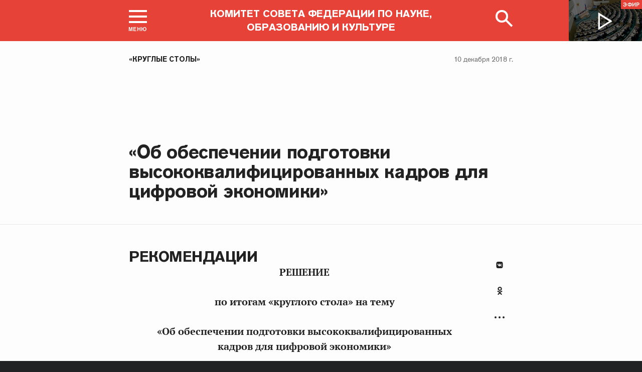

--- FILE ---
content_type: text/html; charset=UTF-8
request_url: http://science.council.gov.ru/activity/activities/round_tables/107579/
body_size: 10720
content:

    




<!DOCTYPE html>
<html lang="ru" class="no-js fonts-loaded"
      itemscope="itemscope"
      xmlns="http://www.w3.org/1999/xhtml"
      itemtype="http://schema.org/WebPage"
      prefix="og: http://ogp.me/ns#">
    <head>
        
        <title>
                «Об обеспечении подготовки высококвалифицированных кадров для цифровой экономики» |
            
            Совет Федерации Федерального Собрания Российской Федерации
        </title>
        <meta charset="UTF-8"/>
        <meta name="description"
              content="
    
"
              />
        <meta http-equiv="X-UA-Compatible" content="IE=edge"/>
        <meta name="viewport"
              content="width=device-width,initial-scale=1,minimum-scale=1"/>
        <meta name="keywords" content=""/>
        <meta itemprop="inLanguage" content="ru"/>
            <meta name="robots" content="index, follow">
            <meta name="robots" content="noyaca"/>  
        
                <link rel="icon" type="image/png"
                      href="/static/img/favicons/favicon-16x16.png"
                      sizes="16x16"/>
                <link rel="icon" type="image/png"
                      href="/static/img/favicons/favicon-32x32.png"
                      sizes="32x32"/>
                <link rel="icon" type="image/png"
                      href="/static/img/favicons/favicon-96x96.png"
                      sizes="96x96"/>
        

        
                <link rel="apple-touch-icon"
                      href="/static/img/apple-icons/apple-touch-icon-57x57.png"
                      sizes="57x57"/>
                <link rel="apple-touch-icon"
                      href="/static/img/apple-icons/apple-touch-icon-60x60.png"
                      sizes="60x60"/>
                <link rel="apple-touch-icon"
                      href="/static/img/apple-icons/apple-touch-icon-72x72.png"
                      sizes="72x72"/>
                <link rel="apple-touch-icon"
                      href="/static/img/apple-icons/apple-touch-icon-76x76.png"
                      sizes="76x76"/>
                <link rel="apple-touch-icon"
                      href="/static/img/apple-icons/apple-touch-icon-114x114.png"
                      sizes="114x114"/>
                <link rel="apple-touch-icon"
                      href="/static/img/apple-icons/apple-touch-icon-120x120.png"
                      sizes="120x120"/>
                <link rel="apple-touch-icon"
                      href="/static/img/apple-icons/apple-touch-icon-144x144.png"
                      sizes="144x144"/>
                <link rel="apple-touch-icon"
                      href="/static/img/apple-icons/apple-touch-icon-152x152.png"
                      sizes="152x152"/>
                <link rel="apple-touch-icon"
                      href="/static/img/apple-icons/apple-touch-icon-180x180.png"
                      sizes="180x180"/>
        <meta property="og:site_name"
              content="Совет Федерации Федерального Собрания Российской Федерации"/>

        <meta property="fb:pages" content="336065043203397"/>

        
    
    
        <meta property="og:type" content="article"/>
    
    <meta property="og:title" content="«Об обеспечении подготовки высококвалифицированных кадров для цифровой экономики»"/>
    <meta property="og:description" content=""/>
    <meta property="og:url" content="http://science.council.gov.ru/activity/activities/round_tables/107579/"/>
    

    


    
    <meta property="op:markup_version" content="v1.0">
    <meta property="op:tags" content="Совет Федерации, политика, Валентина Матвиенко">
    <link rel="canonical" href="http://science.council.gov.ru/activity/activities/round_tables/107579/">



    
    
    
    
    <meta name="twitter:card" content="summary"/>
    <meta name="twitter:description" content=""/>
    <meta name="twitter:title" content="«Об обеспечении подготовки высококвалифицированных кадров для цифровой экономики»"/>
    

    
    
    
    
    
    


    
    
    
    
    
    
    
    
    
    
    
    
    

<meta name="yandex-verification"
                  content="0646acf6c516da58" 
            /><link rel="stylesheet" type="text/css" href="/static/css/app.css?9a9c2ba1d9" media="all">
        <link rel="stylesheet" href="/static/css/print.css"
              media="print"/>
        
        <!--[if IE ]><link rel="stylesheet" type="text/css" href="/static/css/ie.css?bbebc3c33c" media="all"><[endif]-->
    </head>

    <body>
        <div class="main_layout">
    
    <div class="header">
        <header role="banner">
            <div class="header__overlay"></div>
            <div class="header__caption_grey"></div>
            <div class="content__in">
                <a href="#footer" role="button" aria-controls="main-nav" class="header__toggle_menu">
                    
    <span class="header__toggle_wrapper_elements">
                    <span class="header__toggle_element_first"></span>
                    <span class="header__toggle_element_second"></span>
                    <span class="header__toggle_element_third"></span>
                </span>
    <span class="header__caption_small header__caption_menu">Меню</span>
    <span class="header__caption_small header__menu_close">Закрыть</span>

                </a>
                    
    
    
        
        
    

    
        <a class="header__title header__title_static header__title_committee"
           href="/" title="Комитет Совета Федерации по науке, образованию и культуре">
            <span>Комитет Совета Федерации по науке, образованию и культуре</span>
        </a>
        <a class="header__title header__title_hidden" title="Совет Федерации Федерального собрания Российской
                            Федерации"
           href="http://council.gov.ru/">
            <i class="header_title_logo"></i>
        </a>
    
                
                
                    <a href="/services/search/" class="search" role="button" aria-label="Поиск по сайту">
                        <div class="search__icon" aria-hidden="true">
                    <span class="circle"></span>
                    <span class="handle"></span>

                        </div>
                        <span class="header__caption_small header__menu_close" aria-hidden="true">
                            Закрыть</span>
                    </a>
                    
                        
    <a class="header__auth" href="http://council.gov.ru/users/login/">
        <i></i>
        <span class="header__caption_small">Вход</span>
    </a>

                    
                
            </div>
            
                
    
    
        
    
    <div class="header__channel media__video media__video_small"
         style="background-image: url('/static/img/bg/player_header.jpg?009a5a19fa')">
        <a href="http://council.gov.ru/events/streams/tv/">
            <span class="grayscale_filter"></span>
            <span class="header__channel_player">
                <i></i>
                <span class="header__channel_caption">
                    Эфир
                </span>
            </span>
        </a>
    </div>

            
        </header>
    </div>
    
    <aside role="search" class="search__form_wrapper modal__wrapper" aria-hidden="true">
        <div class="content__in">
            <form action="http://council.gov.ru/services/search/"
                  method="get"
                  id="topform"
                  class="search__form">
                <fieldset>
                    <div><input type="text"
                                name="query"
                                title="Поиск по сайту"
                                placeholder="Поиск по сайту">
                    </div>
                    <button type="submit"
                            class="search__form_button">
                        <span>Найти</span>
                    </button>
                </fieldset>
            </form>
        </div>
    </aside>



                
                    
                        
    <div class="main-menu modal__wrapper" id="main-nav">
        <nav role="navigation" aria-hidden="true" aria-label="Основное меню" id="main-menu" itemscope="itemscope"
             itemtype="http://schema.org/SiteNavigationElement">
            <div class="main-menu__in content__in">
                
    <div class="is-hidden-block is-visible-block main-menu__committee">
        <a class="main-menu_back" title="Главное меню Совета Федерации"><i></i>Главное меню Совета Федерации</a>


        
            <div class="cols" aria-label="Карта портала">
                    <div class="main-menu__col col col_4">
                        <h2 class="main-menu__title main-menu__title_group"><span>Сервисы</span></h2>
                        <ul class="main-menu__list">
                                <li class="main-menu__item"
                                    itemscope="itemscope"
                                    itemtype="http://schema.org/SiteNavigationElement">
                                    <a href="/services/contacts/" itemprop="url">Контакты</a>
                                </li>
                                <li class="main-menu__item main-menu__item_special"
                                    itemscope="itemscope"
                                    itemtype="http://schema.org/SiteNavigationElement">
                                    <a href="http://special.council.gov.ru/"
                                           itemprop="url"><i></i>
                                            <span itemprop="name">Версия для людей с ограниченными возможностями</span></a>
                                </li>
                        </ul>
                    </div>
                
                    <div class="main-menu__col col col_4">
                        <h2 class="main-menu__title main-menu__title_group"><span>Структура</span></h2>
                        <ul class="main-menu__list">
                                <li class="main-menu__item"
                                    itemscope="itemscope"
                                    itemtype="http://schema.org/SiteNavigationElement">
                                    <a href="/structure/chairman/" itemprop="url">Председатель Комитета</a>
                                </li>
                                <li class="main-menu__item"
                                    itemscope="itemscope"
                                    itemtype="http://schema.org/SiteNavigationElement">
                                    <a href="/structure/structure/" itemprop="url">Состав</a>
                                </li>
                                <li class="main-menu__item"
                                    itemscope="itemscope"
                                    itemtype="http://schema.org/SiteNavigationElement">
                                    <a href="/structure/maintenance_issues/" itemprop="url">Вопросы ведения</a>
                                </li>
                                <li class="main-menu__item"
                                    itemscope="itemscope"
                                    itemtype="http://schema.org/SiteNavigationElement">
                                    <a href="http://council.gov.ru/structure/chairman_authority/" itemprop="url">Совет по вопросам интеллектуальной собственности при Председателе Совета Федерации</a>
                                </li>
                                <li class="main-menu__item"
                                    itemscope="itemscope"
                                    itemtype="http://schema.org/SiteNavigationElement">
                                    <a href="/structure/council_dem_pol/" itemprop="url">Совет при Президенте Российской Федерации по реализации государственной демографической и семейной политики</a>
                                </li>
                        </ul>
                    </div>
                
                    <div class="main-menu__col col col_4">
                        <h2 class="main-menu__title main-menu__title_group"><span>Деятельность</span></h2>
                        <ul class="main-menu__list">
                                <li class="main-menu__item"
                                    itemscope="itemscope"
                                    itemtype="http://schema.org/SiteNavigationElement">
                                    <a href="/activity/sessions/" itemprop="url">Заседания Комитета</a>
                                </li>
                                <li class="main-menu__item"
                                    itemscope="itemscope"
                                    itemtype="http://schema.org/SiteNavigationElement">
                                    <a href="/activity/legislation/" itemprop="url">Законодательная деятельность</a>
                                </li>
                                <li class="main-menu__item main-menu__item_active"
                                    itemscope="itemscope"
                                    itemtype="http://schema.org/SiteNavigationElement">
                                    <a href="/activity/activities/" itemprop="url">Мероприятия</a>
                                </li>
                                <li class="main-menu__item"
                                    itemscope="itemscope"
                                    itemtype="http://schema.org/SiteNavigationElement">
                                    <a href="/activity/plans/" itemprop="url">Планы и отчеты</a>
                                </li>
                                <li class="main-menu__item"
                                    itemscope="itemscope"
                                    itemtype="http://schema.org/SiteNavigationElement">
                                    <a href="/activity/family/" itemprop="url">О Совете по реализации государственной политики в сфере защиты семьи и детей (2018-2024гг.)</a>
                                </li>
                        </ul>
                    </div>
                
                    <div class="main-menu__col col col_4">
                        <h2 class="main-menu__title main-menu__title_group"><span>События</span></h2>
                        <ul class="main-menu__list">
                                <li class="main-menu__item"
                                    itemscope="itemscope"
                                    itemtype="http://schema.org/SiteNavigationElement">
                                    <a href="/events/news/" itemprop="url">Новости Комитета</a>
                                </li>
                                <li class="main-menu__item"
                                    itemscope="itemscope"
                                    itemtype="http://schema.org/SiteNavigationElement">
                                    <a href="/events/multimedia/" itemprop="url">Видео и Фото</a>
                                </li>
                        </ul>
                    </div>
                
                    <div class="main-menu__col main-menu__col-hidden main-menu__item">
                        <h2 class="main-menu__title"><a href="http://council.gov.ru/services/search/">Поиск</a></h2>
                    </div>
            </div>
    

    </div>
    <div class="is-hidden-block is-transform-left main-menu__sf">
        <a class="main-menu_back main-menu_back_right">Назад в меню комитета<i></i></a>
        
            <div class="cols" aria-label="Карта портала">
                    <div class="main-menu__col col col_4">
                        <h2 class="main-menu__title main-menu__title_group"><span>Сервисы</span></h2>
                        <ul class="main-menu__list">
                                <li class="main-menu__item"
                                    itemscope="itemscope"
                                    itemtype="http://schema.org/SiteNavigationElement">
                                    <a href="http://council.gov.ru/services/contacts/" itemprop="url">Контакты</a>
                                </li>
                                <li class="main-menu__item"
                                    itemscope="itemscope"
                                    itemtype="http://schema.org/SiteNavigationElement">
                                    <a href="http://council.gov.ru/services/messages/" itemprop="url">Обращения граждан</a>
                                </li>
                                <li class="main-menu__item main-menu__item_hidden"
                                    itemscope="itemscope"
                                    itemtype="http://schema.org/SiteNavigationElement">
                                    <a href="http://council.gov.ru/services/search/" itemprop="url">Поиск</a>
                                </li>
                                <li class="main-menu__item"
                                    itemscope="itemscope"
                                    itemtype="http://schema.org/SiteNavigationElement">
                                    <a href="http://council.gov.ru/services/discussions/" itemprop="url">Обсуждения</a>
                                </li>
                                <li class="main-menu__item"
                                    itemscope="itemscope"
                                    itemtype="http://schema.org/SiteNavigationElement">
                                    <a href="http://council.gov.ru/services/subscribe/" itemprop="url">Подписка</a>
                                </li>
                                <li class="main-menu__item"
                                    itemscope="itemscope"
                                    itemtype="http://schema.org/SiteNavigationElement">
                                    <a href="http://council.gov.ru/services/reference/" itemprop="url">Справочник</a>
                                </li>
                                <li class="main-menu__item"
                                    itemscope="itemscope"
                                    itemtype="http://schema.org/SiteNavigationElement">
                                    <a href="http://council.gov.ru/services/sitemap/" itemprop="url">Карта сайта</a>
                                </li>
                                <li class="main-menu__item"
                                    itemscope="itemscope"
                                    itemtype="http://schema.org/SiteNavigationElement">
                                    <a href="http://council.gov.ru/services/excursions/" itemprop="url">Экскурсии</a>
                                </li>
                                <li class="main-menu__item main-menu__item_special"
                                    itemscope="itemscope"
                                    itemtype="http://schema.org/SiteNavigationElement">
                                    <a href="http://special.council.gov.ru/"
                                           itemprop="url"><i></i>
                                            <span itemprop="name">Версия для людей с ограниченными возможностями</span></a>
                                </li>
                                <li class="main-menu__item"
                                    itemscope="itemscope"
                                    itemtype="http://schema.org/SiteNavigationElement">
                                    <a href="http://council.gov.ru/en/" itemprop="url" rel="external">English</a>
                                </li>
                        </ul>
                    </div>
                
                    <div class="main-menu__col col col_4">
                        <h2 class="main-menu__title main-menu__title_group"><span>Структура</span></h2>
                        <ul class="main-menu__list">
                                <li class="main-menu__item"
                                    itemscope="itemscope"
                                    itemtype="http://schema.org/SiteNavigationElement">
                                    <a href="http://council.gov.ru/structure/council/" itemprop="url">Совет Федерации</a>
                                </li>
                                <li class="main-menu__item"
                                    itemscope="itemscope"
                                    itemtype="http://schema.org/SiteNavigationElement">
                                    <a href="http://council.gov.ru/structure/administration/" itemprop="url">Руководство</a>
                                </li>
                                <li class="main-menu__item"
                                    itemscope="itemscope"
                                    itemtype="http://schema.org/SiteNavigationElement">
                                    <a href="http://council.gov.ru/structure/chamber/" itemprop="url">Совет Палаты</a>
                                </li>
                                <li class="main-menu__item"
                                    itemscope="itemscope"
                                    itemtype="http://schema.org/SiteNavigationElement">
                                    <a href="http://council.gov.ru/structure/members/" itemprop="url">Сенаторы</a>
                                </li>
                                <li class="main-menu__item"
                                    itemscope="itemscope"
                                    itemtype="http://schema.org/SiteNavigationElement">
                                    <a href="http://council.gov.ru/structure/committees/" itemprop="url">Комитеты СФ</a>
                                </li>
                                <li class="main-menu__item"
                                    itemscope="itemscope"
                                    itemtype="http://schema.org/SiteNavigationElement">
                                    <a href="http://council.gov.ru/structure/commissions/" itemprop="url">Комиссии</a>
                                </li>
                                <li class="main-menu__item"
                                    itemscope="itemscope"
                                    itemtype="http://schema.org/SiteNavigationElement">
                                    <a href="http://council.gov.ru/structure/machinery/" itemprop="url">Аппарат СФ</a>
                                </li>
                                <li class="main-menu__item"
                                    itemscope="itemscope"
                                    itemtype="http://schema.org/SiteNavigationElement">
                                    <a href="http://council.gov.ru/structure/chairman_authority/" itemprop="url">Органы при Председателе</a>
                                </li>
                                <li class="main-menu__item"
                                    itemscope="itemscope"
                                    itemtype="http://schema.org/SiteNavigationElement">
                                    <a href="http://council.gov.ru/structure/sf_authority/" itemprop="url">Органы при Совете Федерации</a>
                                </li>
                                <li class="main-menu__item  main-menu__item_external"
                                    itemscope="itemscope"
                                    itemtype="http://schema.org/SiteNavigationElement">
                                    <a href="http://szrf.km.duma.gov.ru/" itemprop="url" target='_blank'><i></i>Совет законодателей при Федеральном Собрании</a>
                                </li>
                                <li class="main-menu__item"
                                    itemscope="itemscope"
                                    itemtype="http://schema.org/SiteNavigationElement">
                                    <a href="http://council.gov.ru/structure/plenipotentiary_fc/" itemprop="url">Полномочные представители СФ</a>
                                </li>
                        </ul>
                    </div>
                
                    <div class="main-menu__col col col_4">
                        <h2 class="main-menu__title main-menu__title_group"><span>Деятельность</span></h2>
                        <ul class="main-menu__list">
                                <li class="main-menu__item"
                                    itemscope="itemscope"
                                    itemtype="http://schema.org/SiteNavigationElement">
                                    <a href="http://council.gov.ru/activity/anniversary_30/" itemprop="url">30 лет Совету Федерации</a>
                                </li>
                                <li class="main-menu__item"
                                    itemscope="itemscope"
                                    itemtype="http://schema.org/SiteNavigationElement">
                                    <a href="http://council.gov.ru/activity/meetings/" itemprop="url">Заседания СФ</a>
                                </li>
                                <li class="main-menu__item"
                                    itemscope="itemscope"
                                    itemtype="http://schema.org/SiteNavigationElement">
                                    <a href="http://council.gov.ru/activity/legislation/" itemprop="url">Законодательная деятельность</a>
                                </li>
                                <li class="main-menu__item"
                                    itemscope="itemscope"
                                    itemtype="http://schema.org/SiteNavigationElement">
                                    <a href="http://council.gov.ru/activity/documents/" itemprop="url">Документы</a>
                                </li>
                                <li class="main-menu__item"
                                    itemscope="itemscope"
                                    itemtype="http://schema.org/SiteNavigationElement">
                                    <a href="http://council.gov.ru/activity/crosswork/" itemprop="url">Межпарламентская деятельность</a>
                                </li>
                                <li class="main-menu__item"
                                    itemscope="itemscope"
                                    itemtype="http://schema.org/SiteNavigationElement">
                                    <a href="http://council.gov.ru/activity/regions/" itemprop="url">Взаимодействие с регионами</a>
                                </li>
                                <li class="main-menu__item"
                                    itemscope="itemscope"
                                    itemtype="http://schema.org/SiteNavigationElement">
                                    <a href="http://council.gov.ru/activity/activities/" itemprop="url">Мероприятия</a>
                                </li>
                                <li class="main-menu__item"
                                    itemscope="itemscope"
                                    itemtype="http://schema.org/SiteNavigationElement">
                                    <a href="http://council.gov.ru/activity/anticorruption/" itemprop="url">Противодействие коррупции</a>
                                </li>
                                <li class="main-menu__item"
                                    itemscope="itemscope"
                                    itemtype="http://schema.org/SiteNavigationElement">
                                    <a href="http://council.gov.ru/activity/reports/" itemprop="url">Ежегодные отчеты сенаторов</a>
                                </li>
                                <li class="main-menu__item"
                                    itemscope="itemscope"
                                    itemtype="http://schema.org/SiteNavigationElement">
                                    <a href="http://council.gov.ru/activity/reports_auth_repr/" itemprop="url">Отчеты полномочных представителей</a>
                                </li>
                                <li class="main-menu__item"
                                    itemscope="itemscope"
                                    itemtype="http://schema.org/SiteNavigationElement">
                                    <a href="http://council.gov.ru/activity/analytics/" itemprop="url">Издания и аналитические материалы</a>
                                </li>
                        </ul>
                    </div>
                
                    <div class="main-menu__col col col_4">
                        <h2 class="main-menu__title main-menu__title_group"><span>События</span></h2>
                        <ul class="main-menu__list">
                                <li class="main-menu__item"
                                    itemscope="itemscope"
                                    itemtype="http://schema.org/SiteNavigationElement">
                                    <a href="http://council.gov.ru/events/main_themes/" itemprop="url">Главные темы</a>
                                </li>
                                <li class="main-menu__item"
                                    itemscope="itemscope"
                                    itemtype="http://schema.org/SiteNavigationElement">
                                    <a href="http://council.gov.ru/events/news/" itemprop="url">Все новости</a>
                                </li>
                                <li class="main-menu__item"
                                    itemscope="itemscope"
                                    itemtype="http://schema.org/SiteNavigationElement">
                                    <a href="http://council.gov.ru/events/chairman/" itemprop="url">Председатель</a>
                                </li>
                                <li class="main-menu__item"
                                    itemscope="itemscope"
                                    itemtype="http://schema.org/SiteNavigationElement">
                                    <a href="http://council.gov.ru/events/committees/" itemprop="url">Комитеты</a>
                                </li>
                                <li class="main-menu__item"
                                    itemscope="itemscope"
                                    itemtype="http://schema.org/SiteNavigationElement">
                                    <a href="http://council.gov.ru/events/senators/" itemprop="url">Сенаторы в регионах</a>
                                </li>
                                <li class="main-menu__item"
                                    itemscope="itemscope"
                                    itemtype="http://schema.org/SiteNavigationElement">
                                    <a href="http://council.gov.ru/events/conference/" itemprop="url">Пресс-конференции</a>
                                </li>
                                <li class="main-menu__item"
                                    itemscope="itemscope"
                                    itemtype="http://schema.org/SiteNavigationElement">
                                    <a href="http://council.gov.ru/events/blogs/" itemprop="url">Блоги сенаторов</a>
                                </li>
                                <li class="main-menu__item"
                                    itemscope="itemscope"
                                    itemtype="http://schema.org/SiteNavigationElement">
                                    <a href="http://council.gov.ru/events/multimedia/" itemprop="url">Мультимедиа</a>
                                </li>
                                <li class="main-menu__item"
                                    itemscope="itemscope"
                                    itemtype="http://schema.org/SiteNavigationElement">
                                    <a href="http://council.gov.ru/events/streams/" itemprop="url">Телеканал и прямые трансляции</a>
                                </li>
                                <li class="main-menu__item  main-menu__item_smi"
                                    itemscope="itemscope"
                                    itemtype="http://schema.org/SiteNavigationElement">
                                    <a href="http://council.gov.ru/events/smi/" itemprop="url"><i></i>Для СМИ</a>
                                </li>
                        </ul>
                    </div>
                
                    <div class="main-menu__col main-menu__col-hidden main-menu__item">
                        <h2 class="main-menu__title"><a href="http://council.gov.ru/services/search/">Поиск</a></h2>
                    </div>
            </div>
    
        
    <div class="main-menu__info ">
        <div class="main-menu_social main-menu__col">
            <ul class="social__list">
                <li class="social__item">
                    <a class="social__link main-menu_social_icon main-menu_vk" href="https://vk.com/sovfedinfo"
                        target="_blank"><i></i>vk</a>
                </li>

                <li class="social__item social__item_fb">
                    <a class="social__link main-menu_social_icon main-menu_fbook" href="https://dzen.ru/sovfedinfo"
                       target="_blank"><i></i>Дзен</a>
                </li>
                <li class="social__item social__item_lj">
                    <a class="social__link main-menu_social_icon main-menu_livej" href="https://ok.ru/sovfedinfo"
                       target="_blank"><i></i>Одноклассники</a>
                </li>
                <li class="social__item">
                    <a class="social__link main-menu_social_icon main-menu_max" href="https://max.ru/sovfedofficial"
                       target="_blank"><i></i>MAX</a>
                </li>
                <li class="social__item">
                    <a class="social__link main-menu_social_icon main-menu_telegram" href="https://t.me/sovfedofficial "
                       target="_blank"><i></i>Телеграм</a>
                </li>
                <li class="social__item">
                    <a class="social__link main-menu_social_icon main-menu_rutube" href="https://rutube.ru/channel/23489764/"
                       target="_blank"><i></i>Rutube</a>
                </li>
                <li class="social__item social__item_archive">
                    <a class="social__link main-menu_social_icon main-menu_archive" href="https://photo.senatinform.ru/collections"
                       target="_blank"><i></i>Парламентский фотоархив</a>
                </li>
            </ul>
        </div>
    </div>

    

    </div>

            </div>
        </nav>
    </div>

                    
                
                <div class="wrapper">
                    <div class="main__content_wrapper">
                        <main role="main">
                            
    <div class="content content_article ">
        
            <div class="article_header ">
                
                    <div class="article_wrapper ">
                        
                            <p class="title_small page_section article_type foo"><a href="/activity/activities/round_tables/" title="«Круглые столы»">«Круглые столы»</a></p>
                        

                        
                            
                                <h1 class="header_title header_title_medium">«Об обеспечении подготовки высококвалифицированных кадров для цифровой экономики»</h1>
                            

                            
                                
                                    <time class="dt-published"
                                          datetime="2018-12-10"
                                          materialprop="dateCreated">10 декабря 2018 г.</time>
                                
                            

                            

                        
                    </div>
                
            </div>

        

        
            
    
    
    

        

        
        
        
        
        
        

        <div class="article__content">
            
                <div class="article_wrapper">
                    <div class="body_text">
                        
    
        
        <h3 class="title_main">Рекомендации</h3>
        <p class="align-center"><b>РЕШЕНИЕ</b></p> <p class="align-center"><b>по итогам «круглого стола» на тему</b></p> <p class="align-center"><b>«Об обеспечении подготовки высококвалифицированных <br>кадров для цифровой экономики»</b></p> <p> </p> <p>10 декабря 2018 года г. Москва</p> <p> </p> <p>Обсудив вопросы кадрового обеспечения цифровой экономики в свете
необходимости выполнения задач, поставленных Указом Президента Российской Федерации
от 7 мая 2018 года № 204 «О национальных целях и стратегических задачах
развития Российской Федерации на период до 2024 года», и создания
условий для внедрения современных технологий во всех отраслях экономики и социальной сферы, <b>участники «круглого
стола»</b> <b>рекомендуют:</b></p> <p><b>1. Министерству
цифрового развития, связи и массовых коммуникаций Российской Федерации </b>совместно с Министерством труда и социальной защиты Российской
Федерации ускорить работу по введению в национальную систему квалификаций новых
профессиональных стандартов в области информационных технологий.</p> <p><b>2. Министерству
науки и высшего образования Российской Федерации:</b></p> <p>— рассмотреть вопрос о включении в федеральные государственные образовательные
стандарты высшего образования требования к формированию компетенций цифровой
экономики;</p> <p>— проработать вопрос об увеличении контрольных цифр приема для
обучения по образовательным программам высшего образования по укрупненным
группам направлений подготовки (специальностей) высшего образования 02.00.00
«Компьютерные и информационные науки», 09.00.00 «Информатика и вычислительная техника», 10.00.00 «Информационная безопасность»;</p> <p>— совместно с автономной некоммерческой организацией «Цифровая
экономика» подготовить предложения по устранению барьеров, препятствующих
привлечению действующих работников ИТ-индустрии к преподаванию в системе
профессионального образования по информационным технологиям.</p> <p><b>2. Министерству
просвещения Российской Федерации:</b></p> <p>— рассмотреть возможность создания системы уровневого преподавания
информатики в образовательных организациях общего образования при методической
поддержке университетов и компаний цифровой экономики;</p> <p>— рассмотреть вопрос о целесообразности разделения единого
государственного экзамена (ЕГЭ) по информатике и информационно-коммуникационным
технологиям (ИКТ) на базовый и профильный уровни и включения ЕГЭ по ИКТ базового
уровня в перечень обязательных учебных предметов государственной итоговой
аттестации по образовательным программам среднего общего образования; </p> <p>— подготовить предложения по развитию дополнительного образования
в сфере повышения информационной грамотности обучающихся (робототехника,
программирование, компьютерное моделирование и другие), а также в сфере приобретения навыков владения цифровыми технологиями и повышения уровня цифровой грамотности взрослых;</p> <p>— совместно с Министерством науки и высшего образования Российской
Федерации разработать комплекс мер по сопровождению и развитию цифровых
компетенций талантливых обучающихся в процессе обучения в общеобразовательных организациях и образовательных
организациях среднего профессионального образования и высшего образования;</p> <p>— совместно с Министерством здравоохранения Российской Федерации проработать
вопрос о включении в национальный проект «Образование» научных
исследований влияния технических средств обучения на здоровье детей, обучающихся
и преподавателей;</p> <p>— подготовить предложения по кадровому обеспечению преподавания ИКТ
в образовательных организациях общего образования, в том числе по углубленной
программе, включая переподготовку преподавателей ;</p> <p>— разработать и направить органам государственной власти субъектов
Российской Федерации методические рекомендации по осуществлению поддержки
преподавателей ИКТ в образовательных организациях общего образования.</p> <p><b>3. Автономной
некоммерческой организации «Цифровая экономика»:</b></p> <p>— проработать и представить в Минобрнауки России и Минпросвещения
России предложения по стимулированию участия работодателей в формировании
образовательных программ высшего образования и среднего профессионального
образования с учетом специфики субъектов Российской Федерации и требований
глобальных компаний – лидеров в области цифровой экономики.</p> 
    

    

    
        <div class="article_materials article_materials_wide article_materials_files">
            
            

            
                
    <div class="attach__item attach__item_file attach__item_wide">
        <a href="http://council.gov.ru/media/files/3Msn78mxzbhNzKckEN2QFYKN2PiT0NBa.pdf" title="СТЕНОГРАММА заседания «круглого стола» на тему «Об обеспечении подготовки высококвалифицированных кадров для цифровой экономики» 10.12.2018г.)" target="_blank" class="attach__link">
            <i class="attach__icon"></i>
            <span class="attach__title attach__title_wide">СТЕНОГРАММА заседания «круглого стола» на тему «Об обеспечении подготовки высококвалифицированных кадров для цифровой экономики» 10.12.2018г.)</span>
            <span class="attach__extension">
            (pdf,316Kb)
            </span>
        </a>
    </div>

            
        </div>
    



    

                    </div>

                </div>

                
                    <div class="block_social">
    
    
    
    

    
    
    
    
    
    

    
    
    <ul class="icons social__buttons" title="Поделиться"
        role="tab" aria-label="Поделиться">
        

        <li><a title="Поделиться В Контакте"
                                               class="share_link social_icon hover_vk"
                                               rel="nofollow" target="_blank" data-service="vkontakte"
                                               href="https://www.vk.com/share.php?url=http%3A//science.council.gov.ru/activity/activities/round_tables/107579/&amp;title=%C2%AB%D0%9E%D0%B1%C2%A0%D0%BE%D0%B1%D0%B5%D1%81%D0%BF%D0%B5%D1%87%D0%B5%D0%BD%D0%B8%D0%B8%20%D0%BF%D0%BE%D0%B4%D0%B3%D0%BE%D1%82%D0%BE%D0%B2%D0%BA%D0%B8%20%D0%B2%D1%8B%D1%81%D0%BE%D0%BA%D0%BE%D0%BA%D0%B2%D0%B0%D0%BB%D0%B8%D1%84%D0%B8%D1%86%D0%B8%D1%80%D0%BE%D0%B2%D0%B0%D0%BD%D0%BD%D1%8B%D1%85%20%D0%BA%D0%B0%D0%B4%D1%80%D0%BE%D0%B2%20%D0%B4%D0%BB%D1%8F%20%D1%86%D0%B8%D1%84%D1%80%D0%BE%D0%B2%D0%BE%D0%B9%20%D1%8D%D0%BA%D0%BE%D0%BD%D0%BE%D0%BC%D0%B8%D0%BA%D0%B8%C2%BB">В Контакте</a></li>
        <li class="wrapper_livejournal"><a title="Поделиться в Одноклассники"
                                                                   class="share_link social_icon hover_lj"
                                                                   rel="nofollow" target="_blank"
                                                                   data-service="livejournal"
                                                                   href="https://connect.ok.ru/offer?url=http%3A//science.council.gov.ru/activity/activities/round_tables/107579/&amp;title=%C2%AB%D0%9E%D0%B1%C2%A0%D0%BE%D0%B1%D0%B5%D1%81%D0%BF%D0%B5%D1%87%D0%B5%D0%BD%D0%B8%D0%B8%20%D0%BF%D0%BE%D0%B4%D0%B3%D0%BE%D1%82%D0%BE%D0%B2%D0%BA%D0%B8%20%D0%B2%D1%8B%D1%81%D0%BE%D0%BA%D0%BE%D0%BA%D0%B2%D0%B0%D0%BB%D0%B8%D1%84%D0%B8%D1%86%D0%B8%D1%80%D0%BE%D0%B2%D0%B0%D0%BD%D0%BD%D1%8B%D1%85%20%D0%BA%D0%B0%D0%B4%D1%80%D0%BE%D0%B2%20%D0%B4%D0%BB%D1%8F%20%D1%86%D0%B8%D1%84%D1%80%D0%BE%D0%B2%D0%BE%D0%B9%20%D1%8D%D0%BA%D0%BE%D0%BD%D0%BE%D0%BC%D0%B8%D0%BA%D0%B8%C2%BB">Одноклассники</a></li>
        

        <li><button class="social-buttons-extra social_icon hover_extra social__icon_extra">
            Развернуть список</button></li>
        <li class="is-hidden hidden_social">
            <a title="Поделиться в Телеграм"
                class="share_link social_icon hover_telegram"
                rel="nofollow" target="_blank" data-service="telegram"
                href="https://t.me/sovfedofficial?url=http%3A//science.council.gov.ru/activity/activities/round_tables/107579/">
                Телеграм
            </a>
        </li>
    </ul>

</div>
                
            
        </div>
        <div class="article__footer content__in">
            
                
    

                

                
                
    
    

            
        </div>
    </div>

                        </main>
                    </div>
                    
                        
                            
    <footer id="footer" role="contentinfo" itemscope="itemscope" itemtype="http://schema.org/WPFooter">
        <div class="footer">
            <div class="footer__in content__in">
                <div class="for_mobile footer__top_mobile" hidden="hidden">
                    <div class="footer__top_logo"></div>
                    <h3 class="footer__top_title">Совет Федерации</h3>
                    <p class="footer__top_info">Федерального собрания Российской федерации</p>
                </div>

                <div class="cols footer_menu_wrapper" aria-label="Карта портала">
                    
    
        <div class="footer__col col col_4 ">
            <h2 class="footer_title"><span
                    class="footer_title_link">Сервисы</span></h2>
            <ul class="footer_list">
                
                    <li class="footer_list_item"
                        itemscope="itemscope"
                        itemtype="http://schema.org/SiteNavigationElement">
                        <a href="/services/contacts/"
                           itemprop="url">Контакты</a>
                    </li>
                
            </ul>
        </div>
    
        <div class="footer__col col col_4 ">
            <h2 class="footer_title"><span
                    class="footer_title_link">Структура</span></h2>
            <ul class="footer_list">
                
                    <li class="footer_list_item"
                        itemscope="itemscope"
                        itemtype="http://schema.org/SiteNavigationElement">
                        <a href="/structure/chairman/"
                           itemprop="url">Председатель Комитета</a>
                    </li>
                
                    <li class="footer_list_item"
                        itemscope="itemscope"
                        itemtype="http://schema.org/SiteNavigationElement">
                        <a href="/structure/structure/"
                           itemprop="url">Состав</a>
                    </li>
                
                    <li class="footer_list_item"
                        itemscope="itemscope"
                        itemtype="http://schema.org/SiteNavigationElement">
                        <a href="/structure/maintenance_issues/"
                           itemprop="url">Вопросы ведения</a>
                    </li>
                
                    <li class="footer_list_item"
                        itemscope="itemscope"
                        itemtype="http://schema.org/SiteNavigationElement">
                        <a href="http://council.gov.ru/structure/chairman_authority/"
                           itemprop="url">Совет по вопросам интеллектуальной собственности при Председателе Совета Федерации</a>
                    </li>
                
                    <li class="footer_list_item"
                        itemscope="itemscope"
                        itemtype="http://schema.org/SiteNavigationElement">
                        <a href="/structure/council_dem_pol/"
                           itemprop="url">Совет при Президенте Российской Федерации по реализации государственной демографической и семейной политики</a>
                    </li>
                
            </ul>
        </div>
    
        <div class="footer__col col col_4 ">
            <h2 class="footer_title"><span
                    class="footer_title_link">Деятельность</span></h2>
            <ul class="footer_list">
                
                    <li class="footer_list_item"
                        itemscope="itemscope"
                        itemtype="http://schema.org/SiteNavigationElement">
                        <a href="/activity/sessions/"
                           itemprop="url">Заседания Комитета</a>
                    </li>
                
                    <li class="footer_list_item"
                        itemscope="itemscope"
                        itemtype="http://schema.org/SiteNavigationElement">
                        <a href="/activity/legislation/"
                           itemprop="url">Законодательная деятельность</a>
                    </li>
                
                    <li class="footer_list_item"
                        itemscope="itemscope"
                        itemtype="http://schema.org/SiteNavigationElement">
                        <a href="/activity/activities/"
                           itemprop="url">Мероприятия</a>
                    </li>
                
                    <li class="footer_list_item"
                        itemscope="itemscope"
                        itemtype="http://schema.org/SiteNavigationElement">
                        <a href="/activity/plans/"
                           itemprop="url">Планы и отчеты</a>
                    </li>
                
                    <li class="footer_list_item"
                        itemscope="itemscope"
                        itemtype="http://schema.org/SiteNavigationElement">
                        <a href="/activity/family/"
                           itemprop="url">О Совете по реализации государственной политики в сфере защиты семьи и детей (2018-2024гг.)</a>
                    </li>
                
            </ul>
        </div>
    
        <div class="footer__col col col_4 last">
            <h2 class="footer_title"><span
                    class="footer_title_link">События</span></h2>
            <ul class="footer_list">
                
                    <li class="footer_list_item"
                        itemscope="itemscope"
                        itemtype="http://schema.org/SiteNavigationElement">
                        <a href="/events/news/"
                           itemprop="url">Новости Комитета</a>
                    </li>
                
                    <li class="footer_list_item"
                        itemscope="itemscope"
                        itemtype="http://schema.org/SiteNavigationElement">
                        <a href="/events/multimedia/"
                           itemprop="url">Видео и Фото</a>
                    </li>
                
            </ul>
        </div>
    

                </div>

                <div class="footer__warpper_bottom">
                    <div class="cols footer__info">
                        <div class="footer__copy col_2">
                            <div class="footer_logo"></div>
                        </div>
                        
                    </div>

                    <div class="cols" role="contentinfo">
                        <div class="col_2">
                            <p><span class="footer__copy_info">Совет Федерации Федерального Собрания Российской Федерации</span>
                            </p>
                        </div>
                        <div class="col_2 common__license">
                            <p>Все материалы сайта доступны по лицензии:</p>

                            <p><a href="http://creativecommons.org/licenses/by/4.0/deed.ru"
                                  hreflang="ru"
                                  class="footer_white" rel="license"
                                  target="_blank">Creative Commons Attribution 4.0 International</a>
                            </p>
                        </div>
                    </div>
                </div>
            </div>
        </div>
    </footer>

                        
                </div>
            
        </div>

        <script src="/static/js/app.js?b729c48fa2"></script>
        
        
            
        
    </body>
</html>